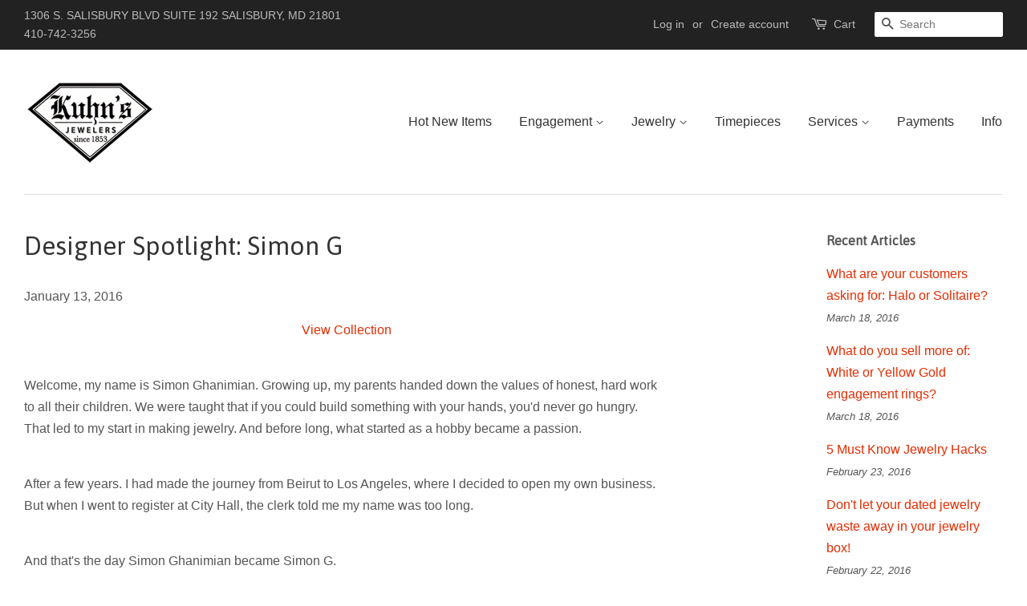

--- FILE ---
content_type: text/plain
request_url: https://www.google-analytics.com/j/collect?v=1&_v=j102&a=1346437817&t=pageview&_s=1&dl=https%3A%2F%2Fwww.kuhnsjewelers.com%2Fblogs%2Fdiamondtimes%2F15134613-designer-spotlight-simon-g&ul=en-us%40posix&dt=Designer%20Spotlight%3A%20Simon%20G%20%E2%80%93%20Kuhn%27s%20Jewelers&sr=1280x720&vp=1280x720&_u=YEBAAEABAAAAACAAI~&jid=346500557&gjid=1668785742&cid=749404866.1767542684&tid=UA-197006288-1&_gid=538396956.1767542684&_r=1&_slc=1&gtm=45He5ca1n81WB7NRL7za200&gcd=13l3l3l3l1l1&dma=0&tag_exp=102015666~103116026~103200004~104527907~104528500~104684208~104684211~105391253~115583767~115616985~115938466~115938469~116184927~116184929~116251938~116251940&z=269560045
body_size: -451
content:
2,cG-6G6Q0ZYGXD